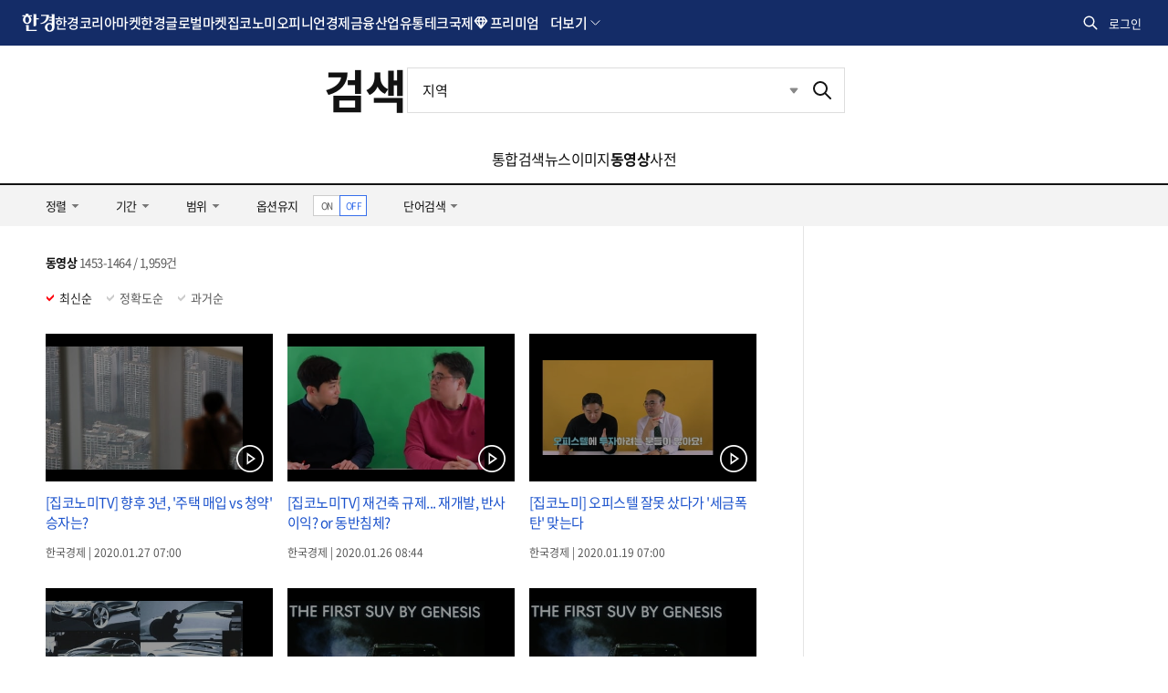

--- FILE ---
content_type: text/html; charset=utf-8
request_url: https://www.google.com/recaptcha/api2/aframe
body_size: 247
content:
<!DOCTYPE HTML><html><head><meta http-equiv="content-type" content="text/html; charset=UTF-8"></head><body><script nonce="rsGnp48RWOwspAfN54h8AA">/** Anti-fraud and anti-abuse applications only. See google.com/recaptcha */ try{var clients={'sodar':'https://pagead2.googlesyndication.com/pagead/sodar?'};window.addEventListener("message",function(a){try{if(a.source===window.parent){var b=JSON.parse(a.data);var c=clients[b['id']];if(c){var d=document.createElement('img');d.src=c+b['params']+'&rc='+(localStorage.getItem("rc::a")?sessionStorage.getItem("rc::b"):"");window.document.body.appendChild(d);sessionStorage.setItem("rc::e",parseInt(sessionStorage.getItem("rc::e")||0)+1);localStorage.setItem("rc::h",'1769006103084');}}}catch(b){}});window.parent.postMessage("_grecaptcha_ready", "*");}catch(b){}</script></body></html>

--- FILE ---
content_type: application/javascript; charset=utf-8
request_url: https://fundingchoicesmessages.google.com/f/AGSKWxVM6rje1dsVoZLInginzioZRcTSmexsuxWVN0Ot9qOSRbUzb6tSUdS4-flS2yMKsGnhx1nAQ0Mqywe76BNDl9p2JCp2-WS3i9ElwtM673xFxOcHaCwGxH8r-480LxsZYTS8DfmowQ==?fccs=W251bGwsbnVsbCxudWxsLG51bGwsbnVsbCxudWxsLFsxNzY5MDA2MTAxLDkxMzAwMDAwMF0sbnVsbCxudWxsLG51bGwsW251bGwsWzcsMTAsNl0sbnVsbCxudWxsLG51bGwsbnVsbCxudWxsLG51bGwsbnVsbCxudWxsLG51bGwsM10sImh0dHBzOi8vc2VhcmNoLmhhbmt5dW5nLmNvbS9zZWFyY2gvdmlkZW8iLG51bGwsW1s4LCI5b0VCUi01bXFxbyJdLFs5LCJlbi1VUyJdLFsxNiwiWzEsMSwxXSJdLFsxOSwiMiJdLFsyNCwiIl0sWzI5LCJmYWxzZSJdXV0
body_size: 139
content:
if (typeof __googlefc.fcKernelManager.run === 'function') {"use strict";this.default_ContributorServingResponseClientJs=this.default_ContributorServingResponseClientJs||{};(function(_){var window=this;
try{
var qp=function(a){this.A=_.t(a)};_.u(qp,_.J);var rp=function(a){this.A=_.t(a)};_.u(rp,_.J);rp.prototype.getWhitelistStatus=function(){return _.F(this,2)};var sp=function(a){this.A=_.t(a)};_.u(sp,_.J);var tp=_.ed(sp),up=function(a,b,c){this.B=a;this.j=_.A(b,qp,1);this.l=_.A(b,_.Pk,3);this.F=_.A(b,rp,4);a=this.B.location.hostname;this.D=_.Fg(this.j,2)&&_.O(this.j,2)!==""?_.O(this.j,2):a;a=new _.Qg(_.Qk(this.l));this.C=new _.dh(_.q.document,this.D,a);this.console=null;this.o=new _.mp(this.B,c,a)};
up.prototype.run=function(){if(_.O(this.j,3)){var a=this.C,b=_.O(this.j,3),c=_.fh(a),d=new _.Wg;b=_.hg(d,1,b);c=_.C(c,1,b);_.jh(a,c)}else _.gh(this.C,"FCNEC");_.op(this.o,_.A(this.l,_.De,1),this.l.getDefaultConsentRevocationText(),this.l.getDefaultConsentRevocationCloseText(),this.l.getDefaultConsentRevocationAttestationText(),this.D);_.pp(this.o,_.F(this.F,1),this.F.getWhitelistStatus());var e;a=(e=this.B.googlefc)==null?void 0:e.__executeManualDeployment;a!==void 0&&typeof a==="function"&&_.To(this.o.G,
"manualDeploymentApi")};var vp=function(){};vp.prototype.run=function(a,b,c){var d;return _.v(function(e){d=tp(b);(new up(a,d,c)).run();return e.return({})})};_.Tk(7,new vp);
}catch(e){_._DumpException(e)}
}).call(this,this.default_ContributorServingResponseClientJs);
// Google Inc.

//# sourceURL=/_/mss/boq-content-ads-contributor/_/js/k=boq-content-ads-contributor.ContributorServingResponseClientJs.en_US.9oEBR-5mqqo.es5.O/d=1/exm=ad_blocking_detection_executable,kernel_loader,loader_js_executable,web_iab_us_states_signal_executable/ed=1/rs=AJlcJMwtVrnwsvCgvFVyuqXAo8GMo9641A/m=cookie_refresh_executable
__googlefc.fcKernelManager.run('\x5b\x5b\x5b7,\x22\x5b\x5bnull,\\\x22hankyung.com\\\x22,\\\x22AKsRol81pNm0-5397jz2F51nL8eZxZxTSm7dxVGlmaB_R68_szqzkmNjxk9oY8cgeiU6an42eGnKpaNQoreHSBJObVSj1ECVYNQj5hZvS1F6Pu4FJkJ9VYIoG0N3fjOBTlN36CMxqMuz8h0RzGUuZG_y6Nyhyu3uhw\\\\u003d\\\\u003d\\\x22\x5d,null,\x5b\x5bnull,null,null,\\\x22https:\/\/fundingchoicesmessages.google.com\/f\/AGSKWxXNBQEQo-JNBE_MLYe0YaHrQa7MgNh4kN8WOSNIxBrtNxptQQwJKlc7FjRt4yAEN5KG5dB6Zno6SsgKgpqpyUqDm6TOw9cLawuUrv_fm-4NQUgNN7HCZCa0OZGePXhJSIUk5LH7eA\\\\u003d\\\\u003d\\\x22\x5d,null,null,\x5bnull,null,null,\\\x22https:\/\/fundingchoicesmessages.google.com\/el\/AGSKWxXqOdd_Ix6220whsPlaue9c_bUu6UgqqdSrpj-jWE8NdPsObxPHVxmcYPYA4j2m0M654lSIx1P2FUXsEX6OGVpVAJz8ijTOr3-UM87rJuKSpzE__zmue6VmbzwLgRPC9Kd0zyyAKA\\\\u003d\\\\u003d\\\x22\x5d,null,\x5bnull,\x5b7,10,6\x5d,null,null,null,null,null,null,null,null,null,3\x5d\x5d,\x5b2,1\x5d\x5d\x22\x5d\x5d,\x5bnull,null,null,\x22https:\/\/fundingchoicesmessages.google.com\/f\/AGSKWxVBfd1FGj2DYv-FnD1-e8TOCFaLHpo9pn0LMjpt3pA9pKBeCEMdJRhFIWx47vWgcpYnQIeQ40PlWPUai2Vtg-yDV8gRgRV4g9pdWP703VUQC-wdRVfGJpZrzr9nzYOiNmyoYn2uPw\\u003d\\u003d\x22\x5d\x5d');}

--- FILE ---
content_type: application/javascript; charset=utf-8
request_url: https://fundingchoicesmessages.google.com/f/AGSKWxUeERR0uLHnxebJb0RVijwS4OkwiJls9k-87lZq5ekEUCP_pxLcJzfw96Vupzqcl7GttNMlInltLqGIvgN7AhZxwnMisBFbqCKK0hknqTRTAK9pLL0WIJGzETa5iLkL67VEWQcWhhVUwrAfHACL68bHhjGmKnjheOeMyqLY5nDnWE7dhSIL6xz1Sgrw/_/ad.html?/ad_insert./footer_ad./ad.aspx?/slider_ad.
body_size: -1290
content:
window['0608130c-c751-4ff5-8aa5-3c78e884628b'] = true;